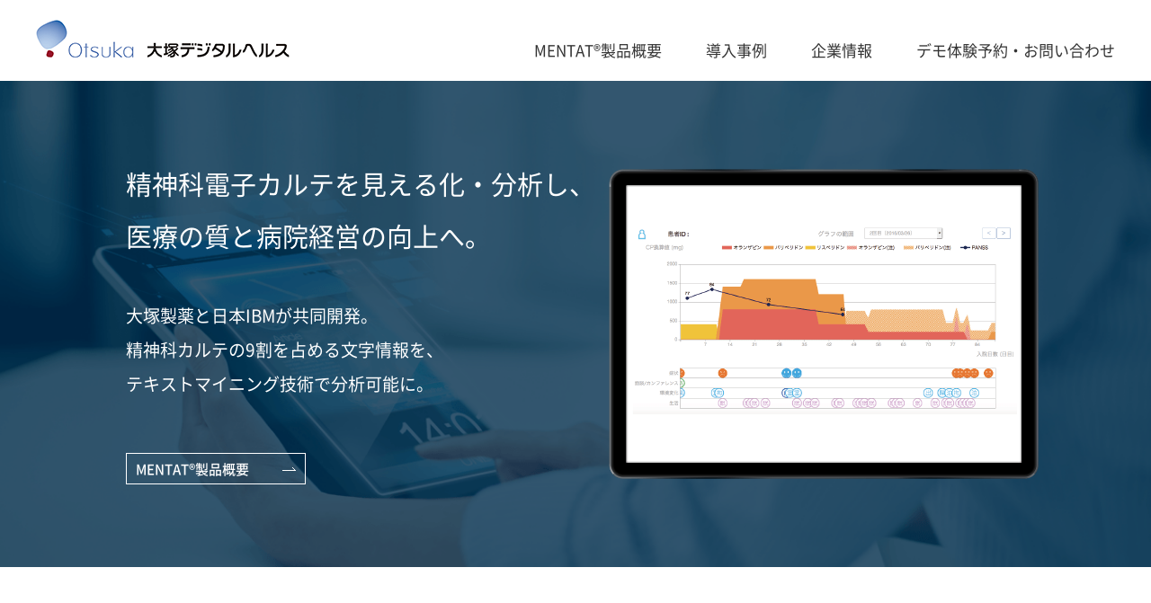

--- FILE ---
content_type: text/html; charset=UTF-8
request_url: https://www.mentat.jp/jp/
body_size: 16493
content:
<!doctype html>
<html lang="ja">

<head prefix="og: http://ogp.me/ns# fb: http://ogp.me/ns/fb# article: http://ogp.me/ns/article#">
  <meta charset="UTF-8">
  <meta http-equiv="X-UA-Compatible" content="IE=edge">
  <title>大塚デジタルヘルス</title>
  <meta name="description" content="大塚デジタルヘルス株式会社のホームページ。MENTAT®は精神科病院の電子カルテデータを分析し、医療現場や病院経営に役立つ情報を提供していくサービスです。">
  <meta name="viewport" content="width=device-width, initial-scale=1">
  <script src="/js/viewport.js"></script>
  <meta name="format-detection" content="telephone=no,address=no,email=no">
  <meta property="og:title" content="大塚デジタルヘルス">
  <meta property="og:type" content="website">
  <meta property="og:url" content="https://mentat.jp/jp/">
  <meta property="og:image" content="https://mentat.jp/jp/img/fb_img.png">
  <meta property="og:site_name" content="大塚デジタルヘルス">
  <meta property="og:description" content="大塚デジタルヘルス株式会社のホームページ。MENTAT®は精神科病院の電子カルテデータを分析し、医療現場や病院経営に役立つ情報を提供していくサービスです。">
  <link rel="stylesheet" href="/css/top.css">
  <script>
    (function(i, s, o, g, r, a, m) {
      i['GoogleAnalyticsObject'] = r;
      i[r] = i[r] || function() {
        (i[r].q = i[r].q || []).push(arguments)
      }, i[r].l = 1 * new Date();
      a = s.createElement(o),
        m = s.getElementsByTagName(o)[0];
      a.async = 1;
      a.src = g;
      m.parentNode.insertBefore(a, m)
    })(window, document, 'script', 'https://www.google-analytics.com/analytics.js', 'ga');

    ga('create', 'UA-83146926-1', 'auto');
    ga('send', 'pageview');
  </script>
</head>

<body class="home">
  <header class="header">
    <div class="inner">
      <h1 class="header__logo"><a href="/jp/"><img src="/img/common/logo_01.png" alt="大塚デジタルヘルス"></a></h1>
      <nav class="global-nav" role="navigation">
        <ul class="first-lists">
          <li><a href="/jp/service/">MENTAT®製品概要</a></li>
          <li><a href="/jp/case/">導入事例</a></li>
          <li><a href="/jp/about/">企業情報</a></li>
          <li><a href="/jp/contact/">デモ体験予約・お問い合わせ</a></li>
        </ul>
        <ul class="second-lists">
          <li><a href="/jp/privacy/">個人情報・匿名加工情報の取扱いについて</a></li>
          <li><a href="/jp/terms/">サイトのご利用について</a></li>
          <li><a href="/jp/sitemap/">サイトマップ</a></li>
        </ul>
      </nav>
      <div class="menu-btn">
        <div></div>
        <div></div>
        <div></div>
      </div>
      <div class="bg"></div>
    </div>
  </header>
  <main class="main" role="main">
    <div class="main__visual">
      <div class="inner">
        <p class="main__visual__head">精神科電子カルテを見える化・分析し、<br>医療の質と病院経営の向上へ。</p>
        <p class="main__visual__desc">大塚製薬と日本IBMが共同開発。<br>精神科カルテの9割を占める文字情報を、<br>テキストマイニング技術で分析可能に。</p>
        <p class="main__visual__button"><a href="./service/">MENTAT®製品概要</a></p>
        <div class="tab-wrap">
          <div class="tab">
            <picture>
              <source srcset="/img/home/tab_sp.png" media="(max-width:768px)">
              <img src="/img/home/tab.png" alt="">
            </picture>
            <div class="tab-img-wrap">
              <div class="tab-img-01">
                <picture>
                  <source srcset="/img/home/tab_img_01_sp.png" media="(max-width:768px)">
                  <img src="/img/home/tab_img_01.png" alt="">
                </picture>
              </div>
              <div class="tab-img-02">
                <picture>
                  <source srcset="/img/home/tab_img_02_sp.png" media="(max-width:768px)">
                  <img src="/img/home/tab_img_02.png" alt="">
                </picture>
              </div>
              <div class="tab-img-03">
                <picture>
                  <source srcset="/img/home/tab_img_03_sp.png" media="(max-width:768px)">
                  <img src="/img/home/tab_img_03.png" alt="">
                </picture>
              </div>
            </div>
          </div>
        </div>
      </div>
    </div>
    <div class="main-contents">
      <section class="movie">
        <div class="movie__inner">
          <h2 class="movie__head">3分でわかる「<span>MENTAT®</span>」</h2>
          <p class="movie__desc">電子カルテに入力された患者さんの様々な情報を元に分析結果を提示し、<br class="is-pc-tb">患者さんへの最適なアプローチを支援する、データ分析ソリューションです。</p>
          <div class="youtube-wrap">
            <div class="youtube-wrap__inner"><iframe width="1000" height="563" src="https://www.youtube.com/embed/my-ew4Fedqg" frameborder="0" allow="accelerometer; autoplay; encrypted-media; gyroscope; picture-in-picture" allowfullscreen></iframe></div>
          </div>
        </div>
      </section>
      <section class="medical-record">
        <div class="medical-record__inner">
          <h2 class="medical-record__head">10,000件を超えるカルテ記載を有効活用！</h2>
          <div class="medical-record__contents">
            <div class="inner">
              <p class="medical-record__desc medical-record__desc-01">精神科医療では、症状や病歴など重要な患者情報は<br class="is-pc-tb">およそ9割がテキスト情報として蓄積されています。</p>
              <p class="medical-record__desc medical-record__desc-02">MENTAT®は、電子カルテに収集された膨大な患者データから、必要なものだけを整理し、<br class="is-pc-tb">医師や、看護師、全ての医療従事者が、過去の治療歴を一目で確認できるようになりました。</p>
              <p class="medical-record__desc medical-record__desc-03">例えば、入院が長期化するリスクを3段階で表示。<br class="is-pc-tb">患者さんの注目すべきポイントを特定し、”見える化”します。</p>
              <div class="medical-record__img medical-record__img-01">
                <picture>
                  <source srcset="/img/home/mr_01_sp.png" media="(max-width:768px)">
                  <img src="/img/home/mr_01.png" alt="">
                </picture>
              </div>
              <div class="medical-record__img medical-record__img-02">
                <picture>
                  <source srcset="/img/home/mr_02_sp.png" media="(max-width:768px)">
                  <img src="/img/home/mr_02.png" alt="">
                </picture>
              </div>
            </div>
          </div>
        </div>
      </section>
      <section class="ability">
        <div class="ability__inner">
          <h2 class="ability__head">MENTAT®でできること</h2>
          <div class="ability__contents">
            <div class="inner">
              <ul class="ability__lists">

                <li class="ability__lists__item">
                  <div class="ability__lists__icon"><img src="/img/home/ability_icon_01.png" alt=""></div>
                  <p class="ability__lists__head">薬歴グラフ化<br class="is-sp-tb"><br class="is-sp-tb"></p>
                  <p class="ability__lists__desc">薬剤の種類、処方量を<br class="is-pc-tb">グラフ化して表示。<br class="is-pc-tb">併用状況、増減量時期を一目で把握。</p>
                </li>

                <li class="ability__lists__item">
                  <div class="ability__lists__icon"><img src="/img/home/ability_icon_02.png" alt=""></div>
                  <p class="ability__lists__head">カンファレンスツール<br>作成</p>
                  <p class="ability__lists__desc">カンファレンスに役立つ情報を一画面で表示。多職種間の認識のズレを解消し、情報共有を効率化。</p>
                </li>

                <li class="ability__lists__item">
                  <div class="ability__lists__icon"><img src="/img/home/ability_icon_03.png" alt=""></div>
                  <p class="ability__lists__head">隔離拘束管理<br class="is-pc-tb"><br class="is-pc-tb"></p>
                  <p class="ability__lists__desc">隔離拘束を記録。<br>自動で正確な管理で、労力の大幅減。</p>
                </li>

                <li class="ability__lists__item">
                  <div class="ability__lists__icon"><img src="/img/home/ability_icon_04.png" alt=""></div>
                  <p class="ability__lists__head">症例検索</p>
                  <p class="ability__lists__desc">処方内容や病名、入院期間など<br class="is-pc-tb">約80項目からクロス集計が可能。<br class="is-pc-tb">論文執筆に便利。</p>
                </li>

                <li class="ability__lists__item">
                  <div class="ability__lists__icon"><img src="/img/home/ability_icon_05.png" alt=""></div>
                  <p class="ability__lists__head">各種集計</p>
                  <p class="ability__lists__desc">病床稼働率など院内の様々な<br class="is-pc-tb">指標をデータ化。<br class="is-pc-tb">スタッフごとの担当患者数集計も。</p>
                </li>

                <li class="ability__lists__item">
                  <div class="ability__lists__icon"><img src="/img/home/ability_icon_06.png" alt=""></div>
                  <p class="ability__lists__head">申請書類作成</p>
                  <p class="ability__lists__desc">各種申請書類を自動作成。<br>医師の書類作成の軽減に。</p>
                </li>

              </ul>
            </div>
          </div>
        </div>
      </section>
      <section class="voice">
        <div class="voice__inner">
          <h2 class="voice__head">導入事例</h2>
          <div class="voice__contents">
            <div class="inner">
              <ul class="voice__lists">

                <li class="voice__lists__item">
                  <a href="./case/01.html">
                    <div class="voice__lists__pic">
                      <picture>
                        <source srcset="/img/home/voice_pic_01_sp.jpg" media="(max-width:768px)">
                        <img src="/img/home/voice_pic_01.jpg" alt="">
                      </picture>
                    </div>
                    <div class="voice__lists__info">
                      <p class="voice__lists__hospital">医療法人 静心会<br>桶狭間病院 藤田こころケアセンター（愛知県）</p>
                      <p class="voice__lists__name">理事長・院長　藤田 潔 様</p>
                      <p class="voice__lists__head">MENTAT®で高まった患者・<br>家族・スタッフの満足度</p>
                      <p class="voice__lists__desc">～最新技術による時間節約・情報共有がもたらしたもの～</p>
                    </div>
                  </a>
                </li>

                <li class="voice__lists__item">
                  <a href="./case/02.html">
                    <div class="voice__lists__pic">
                      <picture>
                        <source srcset="/img/home/voice_pic_02_sp.jpg" media="(max-width:768px)">
                        <img src="/img/home/voice_pic_02.jpg" alt="">
                      </picture>
                    </div>
                    <div class="voice__lists__info">
                      <p class="voice__lists__hospital">医療法人社団 翠会<br>陽和病院（東京都）</p>
                      <p class="voice__lists__name">看護副部長・IT室室長　砂道 大介 様</p>
                      <p class="voice__lists__head">MENTAT®が実現した<br>カンファレンスの本来の姿</p>
                      <p class="voice__lists__desc">～情報共有だけじゃないチーム医療に大切なこと～</p>
                    </div>
                  </a>
                </li>

              </ul>
              <p class="voice__button"><a href="/jp/case/">もっと見る</a></p>
            </div>
          </div>
        </div>
      </section>
      <section class="news">
        <h2 class="news__title">お知らせ／ニュースリリース</h2>
        <div class="inner">
          <dl>
<!---追加--->
            <dt class="news__icon news__icon--information">2025.06.13</dt>
            <dd>2025/06/19 (木)～21 (土)　第121回日本精神神経学会学術総会に出展します。</dd>
            <dt class="news__icon news__icon--information">2024.10.18</dt>
            <dd>2024/10/24 (木)～25 (金)　第32回日本精神科救急学会学術総会に出展します。</dd>
            <dt class="news__icon news__icon--news">2024.10.18</dt>
            <dd>個人情報・匿名加工情報の取扱いについて　変更のお知らせ（改定日：2024年10月18日）<br/>　　　　　　　　変更の詳細については、本ホームページの<a href="/jp/privacy" target="_blank">個人情報・匿名加工情報の取扱いについて</a>からご確認ください。</dd>
            <dt class="news__icon news__icon--news">2024.04.01</dt>
            <dd>個人情報・匿名加工情報の取扱いについて　変更のお知らせ（改定日：2024年4月1日）<br/>　　　　　　　　変更の詳細については、本ホームページの<a href="/jp/privacy" target="_blank">個人情報・匿名加工情報の取扱いについて</a>からご確認ください。</dd>
            <dt class="news__icon news__icon--information">2024.08.24</dt>
            <dd>2024/8/22 (木)～23 (金)　第27回精神科病院理事長等研修会に出展しました。</dd>
            <dt class="news__icon news__icon--information">2024.07.27</dt>
            <dd>2024/7/25 (木)～26 (金)　第13回日本精神科医学会学術総会に出展しました。</dd>
            <dt class="news__icon news__icon--news">2023.11.27</dt>
            <dd>MENTATご利用規約　改定のお知らせ（改定日：2023年12月4日）<br/>　　　　　　　　改定後の規約および変更点の詳細については、本ホームページの<a href="/jp/service/#section-05" target="_blank">利用規約</a>からご確認ください。</dd>

<!---delete
            <dt class="news__icon news__icon--information">2023.08.17</dt>
            <dd>2023/9/16 (土)～17 (日) 第7回　日本精神薬学会総会・学術集会に出展しました。</dd>
            <dt class="news__icon news__icon--information">2023.08.17</dt>
            <dd>2023/10/6 (金)～7 (土)　第31回　日本精神科救急学会学術総会に出展しました。</dd>
            <dt class="news__icon news__icon--information">2023.01.27</dt>
            <dd><a href="/jp/case/" target="_blank">導入事例（明石こころのホスピタル様（兵庫県））を更新しました。</a></dd>
            <dt class="news__icon news__icon--information">2022.11.8</dt>
            <dd><a href="/jp/case/" target="_blank">導入事例（総合心療センターひなが様（三重県）、未来の風せいわ病院様（岩手県））を更新しました。</a></dd>
            <dt class="news__icon news__icon--information">2022.3.17</dt>
            <dd><a href="/jp/pdf/NewsRelease_20220317.pdf" target="_blank">代表取締役社長交代のお知らせ。</a></dd> --->
          </dl>
        </div>
        <!-- /.inner -->
      </section>
    </div>
  </main>
  <footer class="footer">
    <a href="#" class="go-to-top"><img src="/img/common/btn_pagetop.png" alt=""></a>
    <div class="inner">
      <nav class="footer__nav" role="navigation">
        <ul>
          <li><a href="/jp/privacy/">個人情報・匿名加工情報の取扱いについて</a></li>
          <li><a href="/jp/terms/">サイトのご利用について</a></li>
          <li><a href="/jp/sitemap/">サイトマップ</a></li>
        </ul>
      </nav>
      <small class="copyright">&copy; OTSUKA DIGITAL HEALTH. ALL RIGHTS RESERVED.</small>
    </div>
  </footer>
  <script src="/lib/js/jquery-3.1.0.min.js"></script>
  <script src="/js/bundle.min.js"></script>
</body>

</html>

--- FILE ---
content_type: text/css
request_url: https://www.mentat.jp/css/top.css
body_size: 34428
content:
@font-face{font-family:'Noto Sans Japanese';font-style:normal;font-weight:100;src:url("/lib/fonts/NotoSansCJKjp/NotoSansCJKjp-Thin.eot");src:url("/lib/fonts/NotoSansCJKjp/NotoSansCJKjp-Thin.eot?#iefix") format("embedded-opentype"),url("/lib/fonts/NotoSansCJKjp/NotoSansCJKjp-Thin.woff") format("woff"),url("/lib/fonts/NotoSansCJKjp/NotoSansCJKjp-Thin.ttf") format("truetype")}@font-face{font-family:'Noto Sans Japanese';font-style:normal;font-weight:200;src:url("/lib/fonts/NotoSansCJKjp/NotoSansCJKjp-Light.eot");src:url("/lib/fonts/NotoSansCJKjp/NotoSansCJKjp-Light.eot?#iefix") format("embedded-opentype"),url("/lib/fonts/NotoSansCJKjp/NotoSansCJKjp-Light.woff") format("woff"),url("/lib/fonts/NotoSansCJKjp/NotoSansCJKjp-Light.ttf") format("truetype")}@font-face{font-family:'Noto Sans Japanese';font-style:normal;font-weight:300;src:url("/lib/fonts/NotoSansCJKjp/NotoSansCJKjp-DemiLight.eot");src:url("/lib/fonts/NotoSansCJKjp/NotoSansCJKjp-DemiLight.eot?#iefix") format("embedded-opentype"),url("/lib/fonts/NotoSansCJKjp/NotoSansCJKjp-DemiLight.woff") format("woff"),url("/lib/fonts/NotoSansCJKjp/NotoSansCJKjp-DemiLight.ttf") format("truetype")}@font-face{font-family:'Noto Sans Japanese';font-style:normal;font-weight:400;src:url("/lib/fonts/NotoSansCJKjp/NotoSansCJKjp-Regular.eot");src:url("/lib/fonts/NotoSansCJKjp/NotoSansCJKjp-Regular.eot?#iefix") format("embedded-opentype"),url("/lib/fonts/NotoSansCJKjp/NotoSansCJKjp-Regular.woff") format("woff"),url("/lib/fonts/NotoSansCJKjp/NotoSansCJKjp-Regular.ttf") format("truetype")}@font-face{font-family:'Noto Sans Japanese';font-style:normal;font-weight:500;src:url("/lib/fonts/NotoSansCJKjp/NotoSansCJKjp-Medium.eot");src:url("/lib/fonts/NotoSansCJKjp/NotoSansCJKjp-Medium.eot?#iefix") format("embedded-opentype"),url("/lib/fonts/NotoSansCJKjp/NotoSansCJKjp-Medium.woff") format("woff"),url("/lib/fonts/NotoSansCJKjp/NotoSansCJKjp-Medium.ttf") format("truetype")}@font-face{font-family:'Noto Sans Japanese';font-style:normal;font-weight:700;src:url("/lib/fonts/NotoSansCJKjp/NotoSansCJKjp-Bold.eot");src:url("/lib/fonts/NotoSansCJKjp/NotoSansCJKjp-Bold.eot?#iefix") format("embedded-opentype"),url("/lib/fonts/NotoSansCJKjp/NotoSansCJKjp-Bold.woff") format("woff"),url("/lib/fonts/NotoSansCJKjp/NotoSansCJKjp-Bold.ttf") format("truetype")}@font-face{font-family:'Noto Sans Japanese';font-style:normal;font-weight:900;src:url("/lib/fonts/NotoSansCJKjp/NotoSansCJKjp-Black.eot");src:url("/lib/fonts/NotoSansCJKjp/NotoSansCJKjp-Black.eot?#iefix") format("embedded-opentype"),url("/lib/fonts/NotoSansCJKjp/NotoSansCJKjp-Black.woff") format("woff"),url("/lib/fonts/NotoSansCJKjp/NotoSansCJKjp-Black.ttf") format("truetype")}body,div,dl,dt,dd,ul,ol,li,h1,h2,h3,h4,h5,h6,object,iframe,pre,code,p,blockquote,form,fieldset,legend,table,th,td,caption,tbody,tfoot,thead,article,aside,figure,footer,header,menu,nav,section,audio,video,canvas,main{margin:0;padding:0}article,aside,figure,figcaption,footer,h1,h2,h3,h4,h5,h6,header,menu,nav,section,main{display:block}html{font-size:62.5%;-webkit-text-size-adjust:100%;-moz-text-size-adjust:100%;-ms-text-size-adjust:100%;text-size-adjust:100%}html,body{width:100%;height:100%}body{color:#333;background:#fff;font-family:"Noto Sans Japanese", "ヒラギノ角ゴ ProN W3", "Hiragino Kaku Gothic ProN", "游ゴシック", "メイリオ", Meiryo, "Lucida Grande", sans-serif;font-size:1.5rem;line-height:1.5}a{text-decoration:none}a:link{color:#333}a:hover{text-decoration:underline}h1,h2,h3,h4,h5,h6{font-size:100%}p{line-height:1.5}li{list-style:none}table{border-collapse:collapse;border-spacing:0;font-size:100%;font-family:inherit}caption,th,td{text-align:left;vertical-align:top}fieldset{border:0}input,textarea,select,label{margin-top:0;margin-bottom:0;padding-top:0;padding-bottom:0;font-size:100%;font-family:inherit;vertical-align:middle}label{cursor:pointer}textarea{overflow:auto}legend{display:none}img{border:0;vertical-align:middle}object{vertical-align:middle;outline:0}em{font-style:italic}strong{font-weight:700}small{font-size:100%}abbr,acronym{border:0;font-variant:normal}q:before,q:after{content:''}address,caption,cite,code,dfn,var{font-weight:400;font-style:normal}code,pre{font-family:monospace}sup{vertical-align:top;font-size:1rem}sub{vertical-align:text-bottom}hr{display:none}.flex-row{display:-webkit-box;display:-ms-flexbox;display:flex;-webkit-box-flex:0;-ms-flex:0 1 auto;flex:0 1 auto;-webkit-box-orient:horizontal;-webkit-box-direction:normal;-ms-flex-flow:row wrap;flex-flow:row wrap;margin-left:-15px;margin-right:-15px}[class*="flex-xs-"],[class*="flex-sm-"],[class*="flex-md-"],[class*="flex-lg-"]{-webkit-box-sizing:border-box;box-sizing:border-box;-webkit-box-flex:0;-ms-flex:0 0 auto;flex:0 0 auto;-webkit-box-flex:1;-ms-flex-positive:1;flex-grow:1;padding-left:15px;padding-right:15px}[class*="flex-xs-1"]{-ms-flex-preferred-size:8.33333%;flex-basis:8.33333%;max-width:8.33333%}[class*="flex-xs-2"]{-ms-flex-preferred-size:16.66667%;flex-basis:16.66667%;max-width:16.66667%}[class*="flex-xs-3"]{-ms-flex-preferred-size:25%;flex-basis:25%;max-width:25%}[class*="flex-xs-4"]{-ms-flex-preferred-size:33.33333%;flex-basis:33.33333%;max-width:33.33333%}[class*="flex-xs-5"]{-ms-flex-preferred-size:41.66667%;flex-basis:41.66667%;max-width:41.66667%}[class*="flex-xs-6"]{-ms-flex-preferred-size:50%;flex-basis:50%;max-width:50%}[class*="flex-xs-7"]{-ms-flex-preferred-size:58.33333%;flex-basis:58.33333%;max-width:58.33333%}[class*="flex-xs-8"]{-ms-flex-preferred-size:66.66667%;flex-basis:66.66667%;max-width:66.66667%}[class*="flex-xs-9"]{-ms-flex-preferred-size:75%;flex-basis:75%;max-width:75%}[class*="flex-xs-10"]{-ms-flex-preferred-size:83.33333%;flex-basis:83.33333%;max-width:83.33333%}[class*="flex-xs-11"]{-ms-flex-preferred-size:91.66667%;flex-basis:91.66667%;max-width:91.66667%}[class*="flex-xs-12"]{-ms-flex-preferred-size:100%;flex-basis:100%;max-width:100%}@media print, screen and (min-width: 768px){[class*="flex-sm-1"]{-ms-flex-preferred-size:8.33333%;flex-basis:8.33333%;max-width:8.33333%}[class*="flex-sm-2"]{-ms-flex-preferred-size:16.66667%;flex-basis:16.66667%;max-width:16.66667%}[class*="flex-sm-3"]{-ms-flex-preferred-size:25%;flex-basis:25%;max-width:25%}[class*="flex-sm-4"]{-ms-flex-preferred-size:33.33333%;flex-basis:33.33333%;max-width:33.33333%}[class*="flex-sm-5"]{-ms-flex-preferred-size:41.66667%;flex-basis:41.66667%;max-width:41.66667%}[class*="flex-sm-6"]{-ms-flex-preferred-size:50%;flex-basis:50%;max-width:50%}[class*="flex-sm-7"]{-ms-flex-preferred-size:58.33333%;flex-basis:58.33333%;max-width:58.33333%}[class*="flex-sm-8"]{-ms-flex-preferred-size:66.66667%;flex-basis:66.66667%;max-width:66.66667%}[class*="flex-sm-9"]{-ms-flex-preferred-size:75%;flex-basis:75%;max-width:75%}[class*="flex-sm-10"]{-ms-flex-preferred-size:83.33333%;flex-basis:83.33333%;max-width:83.33333%}[class*="flex-sm-11"]{-ms-flex-preferred-size:91.66667%;flex-basis:91.66667%;max-width:91.66667%}[class*="flex-sm-12"]{-ms-flex-preferred-size:100%;flex-basis:100%;max-width:100%}}@media print, screen and (min-width: 1024px){[class*="flex-md-1"]{-ms-flex-preferred-size:8.33333%;flex-basis:8.33333%;max-width:8.33333%}[class*="flex-md-2"]{-ms-flex-preferred-size:16.66667%;flex-basis:16.66667%;max-width:16.66667%}[class*="flex-md-3"]{-ms-flex-preferred-size:25%;flex-basis:25%;max-width:25%}[class*="flex-md-4"]{-ms-flex-preferred-size:33.33333%;flex-basis:33.33333%;max-width:33.33333%}[class*="flex-md-5"]{-ms-flex-preferred-size:41.66667%;flex-basis:41.66667%;max-width:41.66667%}[class*="flex-md-6"]{-ms-flex-preferred-size:50%;flex-basis:50%;max-width:50%}[class*="flex-md-7"]{-ms-flex-preferred-size:58.33333%;flex-basis:58.33333%;max-width:58.33333%}[class*="flex-md-8"]{-ms-flex-preferred-size:66.66667%;flex-basis:66.66667%;max-width:66.66667%}[class*="flex-md-9"]{-ms-flex-preferred-size:75%;flex-basis:75%;max-width:75%}[class*="flex-md-10"]{-ms-flex-preferred-size:83.33333%;flex-basis:83.33333%;max-width:83.33333%}[class*="flex-md-11"]{-ms-flex-preferred-size:91.66667%;flex-basis:91.66667%;max-width:91.66667%}[class*="flex-md-12"]{-ms-flex-preferred-size:100%;flex-basis:100%;max-width:100%}}@media print, screen and (min-width: 1200px){[class*="flex-lg-1"]{-ms-flex-preferred-size:8.33333%;flex-basis:8.33333%;max-width:8.33333%}[class*="flex-lg-2"]{-ms-flex-preferred-size:16.66667%;flex-basis:16.66667%;max-width:16.66667%}[class*="flex-lg-3"]{-ms-flex-preferred-size:25%;flex-basis:25%;max-width:25%}[class*="flex-lg-4"]{-ms-flex-preferred-size:33.33333%;flex-basis:33.33333%;max-width:33.33333%}[class*="flex-lg-5"]{-ms-flex-preferred-size:41.66667%;flex-basis:41.66667%;max-width:41.66667%}[class*="flex-lg-6"]{-ms-flex-preferred-size:50%;flex-basis:50%;max-width:50%}[class*="flex-lg-7"]{-ms-flex-preferred-size:58.33333%;flex-basis:58.33333%;max-width:58.33333%}[class*="flex-lg-8"]{-ms-flex-preferred-size:66.66667%;flex-basis:66.66667%;max-width:66.66667%}[class*="flex-lg-9"]{-ms-flex-preferred-size:75%;flex-basis:75%;max-width:75%}[class*="flex-lg-10"]{-ms-flex-preferred-size:83.33333%;flex-basis:83.33333%;max-width:83.33333%}[class*="flex-lg-11"]{-ms-flex-preferred-size:91.66667%;flex-basis:91.66667%;max-width:91.66667%}[class*="flex-lg-12"]{-ms-flex-preferred-size:100%;flex-basis:100%;max-width:100%}}html{-webkit-box-sizing:border-box;box-sizing:border-box}*,*:before,*:after{-webkit-box-sizing:inherit;box-sizing:inherit}@media print, screen and (max-width: 767px){body{-webkit-text-size-adjust:100%;-moz-text-size-adjust:100%;-ms-text-size-adjust:100%;text-size-adjust:100%;-webkit-font-smoothing:antialiased;-moz-osx-font-smoothing:grayscale;font-smoothing:antialiased;text-rendering:auto;-webkit-font-smoothing:antialiased;word-wrap:break-word}}.is-sp{display:none}@media print, screen and (max-width: 767px){.is-sp{display:block}}@media print, screen and (max-width: 767px){.is-pc-tb{display:none}}.header{width:100%;background:#fff;position:fixed;top:0;left:0;right:0;z-index:3}@media print, screen and (min-width: 768px){.header{height:90px;overflow:hidden}}@media print, screen and (max-width: 767px){.header{height:40px;padding-top:5px;border-bottom:1px solid #ccc}}@media print, screen and (min-width: 768px){.header .inner{overflow:hidden;width:1230px;min-width:1230px}}@media print, screen and (min-width: 768px){.header__logo{float:left;padding-top:22px}}@media print, screen and (max-width: 767px){.header__logo{width:172px}.header__logo img{width:100%;height:auto}}@media print, screen and (min-width: 768px){.global-nav{float:right;padding-top:43px}}@media print, screen and (max-width: 767px){.global-nav{position:fixed;top:0;left:0;width:100%;background:#fff;height:0;-webkit-transition:all ease .4s;transition:all ease .4s;overflow:hidden;margin-top:40px}.global-nav.is-active{height:calc(100vh - 40px)}}@media print, screen and (min-width: 768px){.global-nav ul{font-size:0}}@media print, screen and (min-width: 768px){.global-nav li{display:inline-block;margin-right:49px}}@media print, screen and (min-width: 768px){.global-nav li:last-child{margin-right:0}}.global-nav a{color:#333}@media print, screen and (min-width: 768px){.global-nav a{font-size:1.7rem}}@media print, screen and (max-width: 767px){.global-nav a{font-size:1.8rem;display:block;position:relative}.global-nav a::after{content:"";position:absolute;top:50%;right:0;width:7px;height:19px;background:url(../img/common/arrow_menu.png) left top/100% no-repeat;margin-top:-7px;margin-right:20px}}.global-nav a:hover,.global-nav a.active{color:#0099cc;text-decoration:none}@media print, screen and (max-width: 767px){.global-nav .first-lists li{border-bottom:1px solid #ccc}}@media print, screen and (max-width: 767px){.global-nav .first-lists a{padding:17px 12px}}@media print, screen and (min-width: 768px){.global-nav .second-lists{display:none}}@media print, screen and (max-width: 767px){.global-nav .second-lists{background:#f2f2f2;padding:24px 0}}@media print, screen and (max-width: 767px){.global-nav .second-lists li:not(:first-child){margin-top:20px}}@media print, screen and (max-width: 767px){.global-nav .second-lists a{padding:0 12px}}.menu-btn{display:none}@media print, screen and (max-width: 767px){.menu-btn{display:block;position:absolute;top:0;right:0;z-index:7;width:56px;height:40px}.menu-btn>div{display:block;width:25px;height:4px;background:#0b57a5;position:absolute;-webkit-transition:all .3s ease-in-out;transition:all .3s ease-in-out;right:15px;border-radius:10px}.menu-btn>div:nth-child(1){top:10px}.menu-btn>div:nth-child(2){top:19px}.menu-btn>div:nth-child(3){bottom:0;top:28px}.menu-btn.is-active>div:nth-child(1){-webkit-transform:translateY(9px) rotate(45deg);transform:translateY(9px) rotate(45deg)}.menu-btn.is-active>div:nth-child(2){opacity:0}.menu-btn.is-active>div:nth-child(3){-webkit-transform:translateY(-9px) rotate(-45deg);transform:translateY(-9px) rotate(-45deg)}}.footer{line-height:1;border-top:1px solid #e3e3e3}@media print, screen and (min-width: 768px){.footer{padding:19px 0 26px}}@media print, screen and (max-width: 767px){.footer{padding:9px 15px}}@media print, screen and (min-width: 768px){.footer .inner{overflow:hidden}}.footer__nav{float:left;font-size:0}@media print, screen and (max-width: 767px){.footer__nav{display:none}}.footer__nav li{font-size:1.3rem;display:inline-block;margin-right:25px}.footer__nav li:last-child{margin-right:0}.footer__nav a{color:#006699}.footer__nav a:hover{text-decoration:underline}.footer .copyright{color:#333}@media print, screen and (min-width: 768px){.footer .copyright{float:right;font-size:1.3rem}}@media print, screen and (max-width: 767px){.footer .copyright{display:block;font-size:1.2rem;text-align:center}}.footer .go-to-top{position:fixed;display:none}@media print, screen and (min-width: 768px){.footer .go-to-top{right:20px;bottom:75px}}@media print, screen and (max-width: 767px){.footer .go-to-top{width:38px;height:38px;right:10px;bottom:40px}.footer .go-to-top img{width:100%;height:auto}}.main{position:relative}@media print, screen and (min-width: 768px){.main{margin-top:9rem;padding-bottom:75px}}@media print, screen and (max-width: 767px){.main{margin-top:4rem;padding-bottom:50px}}.title{font-size:2.6rem}.clearfix:before,.clearfix:after{content:'';display:table}.clearfix:after{clear:both}@media print, screen and (min-width: 768px){.inner{width:1030px;min-width:1030px;padding:0 15px;margin:0 auto}}@media print, screen and (max-width: 767px){.inner{width:100%;padding:0 15px}}.t-left{text-align:left}.t-right{text-align:right}.t-center{text-align:center}.is-bold{font-weight:bold}.t-indent-multibyte{text-indent:-0.5em}.t-blue{color:#0066cc}.t-skyblue{color:#0099cc !important}.t-red{color:#c00}.em1{padding-left:1em}.section{margin-top:-50px;padding-top:140px;padding-bottom:105px;background:url(/img/common/bg_section_01.png) no-repeat center bottom}@media print, screen and (min-width: 768px){.section p,.section dt,.section dd{font-size:1.5rem;line-height:2.142857143}}@media print, screen and (max-width: 767px){.section p,.section dt,.section dd{font-size:1.4rem;line-height:1.69231}}.section p:last-child,.section dt:last-child,.section dd:last-child{margin-bottom:0}.section__title{font-weight:700;border-bottom:1px solid #ccc}@media print, screen and (min-width: 768px){.section__title{padding-bottom:2px;font-size:2.7rem;margin-bottom:29px}}@media print, screen and (max-width: 767px){.section__title{padding-bottom:2px;font-size:2.1rem;margin-bottom:10px}}@media print, screen and (min-width: 768px){.section__title--contact{margin-bottom:30px}}@media print, screen and (max-width: 767px){.section__title--contact{margin-bottom:10px}}.section__no-title{border-bottom:1px solid #ccc}@media print, screen and (min-width: 768px){.section__title--wide{margin-bottom:60px}}@media print, screen and (max-width: 767px){.section__title--wide{margin-bottom:20px}}.section__sub-title{margin-bottom:26px}.section__sub-title p{font-size:1.7rem;font-weight:bold;line-height:1.875;margin-bottom:7px}.section__sub-title h3{color:#0099cc;font-weight:700;font-size:3.1rem}.section__img{margin-bottom:50px}.section__img:last-child{margin-bottom:0}.section__shadow{padding-bottom:105px;background:url(/img/common/bg_section_01.png) no-repeat center bottom}.section__no-shadow{background:none}.section--no-shadow-narrow{background:none;padding-bottom:64px;padding-top:50px}.section-table{width:100%;margin-bottom:45px}.section-table:last-child{margin-bottom:0}.section-table th,.section-table td{vertical-align:middle;border:1px solid #e3e3e3}.section thead th{background:#e6f9ff;text-align:center;vertical-align:middle;height:35px}.section tbody th,.section tbody td{padding:7px 20px}.section tbody th{color:#fff;background:#3980c4;vertical-align:middle;text-align:center}.section p{margin-bottom:22px}.main__visual{background-size:cover;background-position:center center}@media print, screen and (min-width: 768px){.section-table{padding-top:30px}}@media print, screen and (max-width: 767px){.section-table{display:block;width:100%}}@media print, screen and (max-width: 767px){.section-table tbody,.section-table tr,.section-table th,.section-table td{display:block;width:100%}}.section-table tbody tr{background:#fff}@media print, screen and (min-width: 768px){.section-table tbody th,.section-table tbody td{padding:20px}}.section-table tbody th{background:#e7f5f9;color:#333;text-align:left}@media print, screen and (min-width: 768px){.section-table tbody th{width:240px}}@media print, screen and (max-width: 767px){.section-table tbody th{font-size:1.4rem;padding:3px 12px}}@media print, screen and (min-width: 768px){.section-table tbody td{width:calc(100% - 240px)}}@media print, screen and (max-width: 767px){.section-table tbody td{font-size:1.3rem;padding:5px 12px}}.section-table tbody td ul li:before{content:'●';padding-right:8px}.section-table--with-contents{margin-bottom:12px}@media print, screen and (min-width: 768px){.main{padding-bottom:0}}@media print, screen and (max-width: 767px){.main{padding-bottom:0}}@media print, screen and (min-width: 768px){.main__visual{padding:86px 0 92px;background-image:url(/img/home/main_visual_01.png)}}@media print, screen and (max-width: 767px){.main__visual{padding:8.53333vw 0 6.13333vw;background-image:url(/img/home/main_visual_01_sp.png)}}.main__visual .inner{position:relative}.main__visual__head{color:#fff}@media print, screen and (min-width: 768px){.main__visual__head{font-size:2.9rem;line-height:2}}@media print, screen and (max-width: 767px){.main__visual__head{font-size:5.06667vw;line-height:1.94444;text-align:center}}.main__visual__desc{color:#fff}@media print, screen and (min-width: 768px){.main__visual__desc{font-size:1.9rem;line-height:2;margin-top:40px}}@media print, screen and (max-width: 767px){.main__visual__desc{font-size:4vw;line-height:1.78571;margin-top:5.06667vw;text-align:center}}@media print, screen and (min-width: 768px){.main__visual__button{margin-top:58px}}@media print, screen and (max-width: 767px){.main__visual__button{margin-top:5.6vw;text-align:center}}.main__visual__button a{color:#fff;display:inline-block;font-weight:500}.main__visual__button a:hover{text-decoration:none}@media print, screen and (min-width: 768px){.main__visual__button a{font-size:1.5rem;background:url(/img/home/bg_03.png) no-repeat right 10px center;padding:0 10px;min-width:200px;line-height:35px;height:35px;border:1px solid #fff;-webkit-transition:all 0.2s ease-in-out;transition:all 0.2s ease-in-out;opacity:1}.main__visual__button a:hover{opacity:.7}}@media print, screen and (max-width: 767px){.main__visual__button a{text-align:left;font-size:4vw;background:url(/img/home/bg_03.png) right 3.06667vw center/4vw no-repeat;padding:2.4vw 3.6vw;width:53.33333vw;border:.13333vw solid #fff;line-height:1}}@media print, screen and (min-width: 768px){.tab-wrap{position:absolute;top:0;right:0;margin-top:12px;width:46.40777%}}@media print, screen and (max-width: 767px){.tab-wrap{width:76.4vw;margin:12.53333vw auto 0}}.tab-wrap img{width:100%;height:auto}.tab-img-wrap{position:absolute;top:0;left:0}@media print, screen and (min-width: 768px){.tab-img-wrap{width:92.05021%;margin:3.76569% 0 0 3.9749%}}@media print, screen and (max-width: 767px){.tab-img-wrap{width:70.4vw;margin:2.8vw 0 0 2.93333vw}}.tab-img-wrap img{position:absolute;top:0;left:0;width:100%;height:auto}.tab{position:relative}.main-contents{margin-top:0}.news{background:#f3f3f3}@media print, screen and (min-width: 768px){.news{padding:45px 0 75px}}@media print, screen and (max-width: 767px){.news{padding:24px 0 35px}}@media print, screen and (min-width: 768px){.news__title{text-align:center;font-size:1.9rem}}@media print, screen and (max-width: 767px){.news__title{font-size:2.1rem;padding:0 15px}}@media print, screen and (max-width: 767px){.news__icon{display:-webkit-box;display:-ms-flexbox;display:flex;-webkit-box-align:center;-ms-flex-align:center;align-items:center}.news__icon::after{content:"";margin-left:11px;width:67px;height:15px;display:inline-block}}@media print, screen and (min-width: 768px){.news__icon+dd::before{display:inline-block;vertical-align:middle;margin-right:24px}}@media print, screen and (max-width: 767px){.news__icon--information::after{background:url("/img/common/icon_information.png") left top/100% no-repeat}}@media print, screen and (min-width: 768px){.news__icon--information+dd::before{content:url("/img/common/icon_information.png")}}@media print, screen and (max-width: 767px){.news__icon--news::after{background:url("/img/common/icon_news.png") left top/100% no-repeat}}@media print, screen and (min-width: 768px){.news__icon--news+dd::before{content:url("/img/common/icon_news.png")}}.news__icon--news+dd a{color:#0099cc}.main .news dl{border-bottom:1px solid #ccc}@media print, screen and (min-width: 768px){.main .news dt,.main .news dd{border-top:1px solid #ccc;padding:30px 0 10px;line-height:20px}}@media print, screen and (min-width: 768px){.main .news dt{float:left;width:127px}}@media print, screen and (max-width: 767px){.main .news dt{padding-top:15px;border-top:1px solid #ccc;font-size:1.3rem;line-height:1.66667}}@media print, screen and (min-width: 768px){.main .news dd{margin-left:127px}}@media print, screen and (max-width: 767px){.main .news dd{padding-bottom:3px;font-size:1.3rem;line-height:1.66667}}.main .news dt:first-of-type,.main .news dd:first-of-type{border:none}@media print, screen and (min-width: 768px){.main .news dt:first-of-type,.main .news dd:first-of-type{padding-top:55px}}@media print, screen and (min-width: 768px){.movie{padding:84px 0 100px}}@media print, screen and (max-width: 767px){.movie{padding:40px 15px 50px}}.movie__head{font-weight:normal}.movie__head span{color:#177db3;font-weight:bold}@media print, screen and (min-width: 768px){.movie__head{font-size:3.1rem;text-align:center}}@media print, screen and (max-width: 767px){.movie__head{font-size:2.1rem}}@media print, screen and (min-width: 768px){.movie__desc{text-align:center;margin-top:25px;font-size:1.7rem;line-height:1.875}}@media print, screen and (max-width: 767px){.movie__desc{margin-top:20px;font-size:1.4rem;line-height:1.69231}}@media print, screen and (min-width: 768px){.youtube-wrap{width:1000px;margin:35px auto 0}}@media print, screen and (max-width: 767px){.youtube-wrap{width:100%;margin:20px auto 0}}@media print, screen and (min-width: 768px){.youtube-wrap__inner{position:relative;height:0;padding-top:56.25%}.youtube-wrap__inner iframe{position:absolute;top:0;left:0;width:100%;height:100%}}@media print, screen and (max-width: 767px){.youtube-wrap__inner{position:relative;width:100%;height:0;padding-top:56.2%}.youtube-wrap__inner iframe{position:absolute;top:0;left:0;width:99.7%;height:100%;z-index:1}}.medical-record{background:#f3f3f3}@media print, screen and (min-width: 768px){.medical-record{padding:70px 0 105px}}@media print, screen and (max-width: 767px){.medical-record{padding:40px 15px 50px}}.medical-record__head{font-weight:normal;text-align:center}@media print, screen and (min-width: 768px){.medical-record__head{font-size:3.1rem}}@media print, screen and (max-width: 767px){.medical-record__head{font-size:2.1rem;line-height:1.25;width:86%;margin:0 auto}}.medical-record__contents .inner{display:-ms-grid;display:grid}@media print, screen and (min-width: 768px){.medical-record__contents .inner{grid-template-areas:"desc01 desc01" "desc02 desc02" "desc03 desc03" "img01 img02";-ms-grid-columns:500px 1fr;grid-template-columns:500px 1fr}}@media print, screen and (max-width: 767px){.medical-record__contents .inner{padding:0;grid-template-areas:"desc01" "img01" "desc02" "desc03" "img02"}}@media print, screen and (min-width: 768px){.medical-record__desc{text-align:center;margin-top:30px;font-size:1.7rem;line-height:1.875}}@media print, screen and (max-width: 767px){.medical-record__desc{font-size:1.4rem;line-height:1.69231}}.medical-record__desc-01{grid-area:desc01}@media print, screen and (max-width: 767px){.medical-record__desc-01{margin-top:16px}}.medical-record__desc-02{grid-area:desc02}@media print, screen and (max-width: 767px){.medical-record__desc-02{margin-top:35px}}.medical-record__desc-03{grid-area:desc03}@media print, screen and (min-width: 768px){.medical-record__desc-03{margin-bottom:70px}}@media print, screen and (max-width: 767px){.medical-record__desc-03{margin-top:20px}}.medical-record__img img{height:auto}@media print, screen and (min-width: 768px){.medical-record__img img{width:100%}}.medical-record__img-01{grid-area:img01}@media print, screen and (min-width: 768px){.medical-record__img-01{padding-left:90px}}@media print, screen and (max-width: 767px){.medical-record__img-01{text-align:center;margin-top:38px}.medical-record__img-01 img{width:65.6vw}}.medical-record__img-02{grid-area:img02}@media print, screen and (min-width: 768px){.medical-record__desc-01{-ms-grid-row:1;-ms-grid-column:1;-ms-grid-column-span:2}.medical-record__desc-02{-ms-grid-row:2;-ms-grid-column:1;-ms-grid-column-span:2}.medical-record__desc-03{-ms-grid-row:3;-ms-grid-column:1;-ms-grid-column-span:2}.medical-record__img-01{-ms-grid-row:4;-ms-grid-column:1}.medical-record__img-02{-ms-grid-row:4;-ms-grid-column:2}}@media print, screen and (max-width: 767px){.medical-record__desc-01{-ms-grid-row:1;-ms-grid-column:1;-ms-grid-column-span:1}.medical-record__desc-02{-ms-grid-row:3;-ms-grid-column:1;-ms-grid-column-span:1}.medical-record__desc-03{-ms-grid-row:4;-ms-grid-column:1;-ms-grid-column-span:1}.medical-record__img-01{-ms-grid-row:2;-ms-grid-column:1}.medical-record__img-02{-ms-grid-row:5;-ms-grid-column:1}}@media print, screen and (min-width: 768px){.medical-record__img-02{position:relative;padding-left:144px}.medical-record__img-02::before{content:"";width:29px;height:37px;position:absolute;top:50%;left:66px;margin-top:-18px;background:url(/img/common/tri.svg) left top/100% no-repeat}}@media print, screen and (max-width: 767px){.medical-record__img-02{margin-top:40px;text-align:center}.medical-record__img-02 img{width:73.86667vw}}@media print, screen and (min-width: 768px){.ability{padding:84px 0 100px;background:url(/img/home/ability_bg.png) center center/cover no-repeat}}@media print, screen and (max-width: 767px){.ability{padding:27px 15px 35px;background:url(/img/home/ability_bg_sp.png) center center/cover no-repeat}}@media print, screen and (max-width: 767px){.ability .inner{padding:0}}.ability__head{font-weight:normal;color:#fff}@media print, screen and (min-width: 768px){.ability__head{font-size:3.1rem;text-align:center}}@media print, screen and (max-width: 767px){.ability__head{font-size:2.1rem}}.ability__lists{display:-webkit-box;display:-ms-flexbox;display:flex;-ms-flex-wrap:wrap;flex-wrap:wrap;-webkit-box-pack:justify;-ms-flex-pack:justify;justify-content:space-between}@media print, screen and (min-width: 768px){.ability__lists{margin-top:50px}}@media print, screen and (max-width: 767px){.ability__lists{margin-top:20px}}.ability__lists__item{background:#fff;border-radius:10px}@media print, screen and (min-width: 768px){.ability__lists__item{width:32%;padding:23px}.ability__lists__item:nth-child(n+4){margin-top:2%}}@media print, screen and (max-width: 767px){.ability__lists__item{width:48.55072%;padding:18px 8px 14px}.ability__lists__item:nth-child(n+3){margin-top:2.89855%}}@media print, screen and (min-width: 768px){.ability__lists__item:nth-child(1) .ability__lists__icon img{width:49px}}@media print, screen and (max-width: 767px){.ability__lists__item:nth-child(1) .ability__lists__icon img{width:25px}}@media print, screen and (min-width: 768px){.ability__lists__item:nth-child(2) .ability__lists__icon img{width:44px}}@media print, screen and (max-width: 767px){.ability__lists__item:nth-child(2) .ability__lists__icon img{width:23px}}@media print, screen and (min-width: 768px){.ability__lists__item:nth-child(3) .ability__lists__icon img{width:59px}}@media print, screen and (max-width: 767px){.ability__lists__item:nth-child(3) .ability__lists__icon img{width:31px}}@media print, screen and (min-width: 768px){.ability__lists__item:nth-child(4) .ability__lists__icon img{width:50px}}@media print, screen and (max-width: 767px){.ability__lists__item:nth-child(4) .ability__lists__icon img{width:26px}}@media print, screen and (min-width: 768px){.ability__lists__item:nth-child(5) .ability__lists__icon img{width:49px}}@media print, screen and (max-width: 767px){.ability__lists__item:nth-child(5) .ability__lists__icon img{width:25px}}@media print, screen and (min-width: 768px){.ability__lists__item:nth-child(6) .ability__lists__icon img{width:44px}}@media print, screen and (max-width: 767px){.ability__lists__item:nth-child(6) .ability__lists__icon img{width:23px}}.ability__lists__icon{font-size:0;display:-webkit-box;display:-ms-flexbox;display:flex;-webkit-box-pack:center;-ms-flex-pack:center;justify-content:center;-webkit-box-align:center;-ms-flex-align:center;align-items:center}@media print, screen and (min-width: 768px){.ability__lists__icon{height:55px}}@media print, screen and (max-width: 767px){.ability__lists__icon{height:23px}}.ability__lists__icon img{height:auto}.ability__lists__head{text-align:center}@media print, screen and (min-width: 768px){.ability__lists__head{font-size:2.3rem;margin-top:36px}}@media print, screen and (max-width: 767px){.ability__lists__head{font-size:1.4rem;margin-top:16px}}@media print, screen and (min-width: 768px){.ability__lists__desc{text-align:center;font-size:1.5rem;line-height:1.57143;margin-top:22px}}@media print, screen and (max-width: 767px){.ability__lists__desc{font-size:1.1rem;line-height:1.4;margin-top:9px}}@media print, screen and (min-width: 768px){.ability__desc{text-align:center;margin-top:25px;font-size:1.7rem;line-height:1.875}}@media print, screen and (max-width: 767px){.ability__desc{margin-top:20px;font-size:1.4rem;line-height:1.69231}}@media print, screen and (min-width: 768px){.voice{padding:90px 0 80px}}@media print, screen and (max-width: 767px){.voice{padding:27px 15px 50px}}@media print, screen and (max-width: 767px){.voice .inner{padding:0}}.voice__head{font-weight:normal}@media print, screen and (min-width: 768px){.voice__head{font-size:3.1rem;text-align:center}}@media print, screen and (max-width: 767px){.voice__head{font-size:2.1rem}}@media print, screen and (min-width: 768px){.voice__lists{margin-top:50px}}@media print, screen and (max-width: 767px){.voice__lists{margin-top:9px}}.voice__lists__item>a{background:#f3f3f3;color:#333}.voice__lists__item>a:hover{text-decoration:none}@media print, screen and (min-width: 768px){.voice__lists__item>a{display:-webkit-box;display:-ms-flexbox;display:flex;padding:50px 50px 56px 50px;border-radius:10px}}@media print, screen and (max-width: 767px){.voice__lists__item>a{display:block;padding:20px;border-radius:5px}}@media print, screen and (min-width: 768px){.voice__lists__item:nth-child(n+2){margin-top:40px}}@media print, screen and (max-width: 767px){.voice__lists__item:nth-child(n+2){margin-top:20px}}.voice__lists__pic{font-size:0}.voice__lists__pic img{width:100%;height:auto}@media print, screen and (min-width: 768px){.voice__lists__pic{width:277px}}@media print, screen and (max-width: 767px){.voice__lists__pic{width:100%}}@media print, screen and (min-width: 768px){.voice__lists__info{margin-left:52px;-webkit-box-flex:1;-ms-flex:1;flex:1}}@media print, screen and (max-width: 767px){.voice__lists__info{margin-top:15px}}@media print, screen and (min-width: 768px){.voice__lists__hospital{font-size:2.1rem;font-weight:500;line-height:1.5;margin-top:-3px}}@media print, screen and (max-width: 767px){.voice__lists__hospital{font-size:1.5rem;font-weight:500;line-height:1.42857}}@media print, screen and (min-width: 768px){.voice__lists__name{font-size:2.1rem;line-height:2;margin-top:5px}}@media print, screen and (max-width: 767px){.voice__lists__name{font-size:1.5rem;line-height:1.78571;margin-top:4px}}.voice__lists__head{font-weight:bold}@media print, screen and (min-width: 768px){.voice__lists__head{font-size:2.9rem;margin-top:35px;line-height:1.42857}}@media print, screen and (max-width: 767px){.voice__lists__head{font-size:1.9rem;margin-top:17px;line-height:1.38889}}@media print, screen and (min-width: 768px){.voice__lists__desc{font-size:1.9rem;margin-top:21px}}@media print, screen and (max-width: 767px){.voice__lists__desc{font-size:1.3rem;line-height:2.17391;margin-top:1px}}.voice__button{text-align:center}@media print, screen and (min-width: 768px){.voice__button{margin-top:40px}}@media print, screen and (max-width: 767px){.voice__button{margin-top:20px}}.voice__button a{color:#fff;display:inline-block;font-weight:500;text-align:left;font-size:1.5rem;background:#0b57a5 url(/img/home/bg_03.png) no-repeat right 10px center;-webkit-transition:all 0.2s ease-in-out;transition:all 0.2s ease-in-out;opacity:1}.voice__button a:hover{text-decoration:none}@media print, screen and (min-width: 768px){.voice__button a{min-width:248px;opacity:1;padding:0 12px;line-height:33px;height:33px}.voice__button a:hover{opacity:.7}}@media print, screen and (max-width: 767px){.voice__button a{width:100%;padding:0 15px;line-height:35px;height:35px}}


--- FILE ---
content_type: application/javascript
request_url: https://www.mentat.jp/js/viewport.js
body_size: 423
content:
navigator.userAgent.match(/(iPhone|iPod|Android.*Mobile)/i)||document.querySelector("meta[name='viewport']").setAttribute("content","width=1300,maximum-scale=2.0,user-scalable=1");

--- FILE ---
content_type: text/plain
request_url: https://www.google-analytics.com/j/collect?v=1&_v=j102&a=1757158696&t=pageview&_s=1&dl=https%3A%2F%2Fwww.mentat.jp%2Fjp%2F&ul=en-us%40posix&dt=%E5%A4%A7%E5%A1%9A%E3%83%87%E3%82%B8%E3%82%BF%E3%83%AB%E3%83%98%E3%83%AB%E3%82%B9&sr=1280x720&vp=1280x720&_u=IEBAAEABAAAAACAAI~&jid=1775229098&gjid=621972040&cid=644486206.1769144767&tid=UA-83146926-1&_gid=1525616740.1769144767&_r=1&_slc=1&z=1529353791
body_size: -449
content:
2,cG-PH78FKNZ9C

--- FILE ---
content_type: application/javascript
request_url: https://www.mentat.jp/js/bundle.min.js
body_size: 4214
content:
function removeDisable(t){$(t).removeAttr("disabled")}function addDisable(t){$(t).attr("disabled","disabled")}function initDisable(){$("#agree_1").prop("checked")&&removeDisable(".input-button button"),$("#job_job-4").prop("checked")&&removeDisable('[name="job_other"]')}function toggleTextbox(t,e){t=t||$("[name='job']").index(e);$("[name='job_other']").attr("disabled",4!==t)}$((function(){initDisable(),$("[name='job']").on("click",(function(t){toggleTextbox(!1,t.currentTarget)})),$("#agree_1").on("click",(function(){$("#agree_1").prop("checked")?removeDisable(".input-button button"):addDisable(".input-button button")}))})),function(t){function e(){n=t(window),o=t(".go-to-top"),n.on("scroll",(function(){n.scrollTop()>200?o.fadeIn():o.fadeOut()}))}var n,o;t((function(){e()}))}(jQuery),function(t){if(t(".meta-wrap").length>0){var e;t((function(){e=t(".meta-wrap"),e.offset().top}))}}(jQuery),function(t){function e(){t('a[href^="#"]').on("click",(function(t){return n(t.currentTarget),!1}))}function n(e){var n=t(e).attr("href"),a=t("#"===n||""===n?"html":n).offset().top;t("body, html").animate({scrollTop:a},o)}var o=400;t((function(){e()}))}(jQuery),$((function(){$('select[name="large-category"]').on("change",(function(){for(var t=$('select[name="large-category"] option:selected').attr("class"),e=$('select[name="medium-category"]').children().length,n=0;n<e;n++){var o=$('select[name="medium-category"] option:eq('+n+")");o.attr("class")===t?o.show():"message"===o.attr("class")?(o.show(),o.prop("selected",!0)):o.hide(),t!==$('select[name="large-category"] option:selected').attr("class")&&(o.show(),o.prop("selected",!0))}}))})),$((function(){var t,e=$(window).width();$(window).on("resize",(function(){e=$(window).width()})),e<769?$(".meta-wrap__list").length>0&&(t=$(".meta-wrap__list").offset()):$(".meta-wrap").length>0&&(t=$(".meta-wrap").offset());var n=e<769?40:90,o=0,a=0;if(t&&$(window).on("scroll",(function(){$(window).scrollTop()>t.top-n?(e<769?o||(a=$(".meta-wrap__list").outerHeight(!0)+25,o=1):a=$(".meta-wrap").innerHeight()+72-20,$(".meta-wrap").addClass("is-fixed"),$(".main-contents").css("margin-top",a)):($(".meta-wrap").removeClass("is-fixed"),$(".main-contents").css("margin-top",""))})),e<769&&$(".meta-wrap__list").length>0){var i=$(".meta-wrap__list").height(),s=Math.round(i/19);$(".is-inner-anchor").each((function(){if(s>2){var t=Number($(this).css("padding-top").replace("px","")),e=Number($(this).css("margin-top").replace("px",""));t+=19*(s-2),e-=19*(s-2),$(this).css("padding-top",t+"px"),$(this).css("margin-top",e+"px")}else if(1===s){t=Number($(this).css("padding-top").replace("px","")),e=Number($(this).css("margin-top").replace("px",""));t+=19*(s-2),e-=19*(s-2),$(this).css("padding-top",t+"px"),$(this).css("margin-top",e+"px")}}))}if(function(t){t<769&&$(".menu-btn").on("click",(function(){return $(this).toggleClass("is-active"),$(".global-nav").toggleClass("is-active"),!1}))}(e),769<=e&&($(".js-modal").on("click",(function(){var t=$(this).data("modal");$(".main-contents").append('<div class="modal-bg"></div><div class="modal"><div class="modal-inner"><button type="button" class=""><img src="/img/common/close.png" alt="">CLOSE</button><img src="/img/service/'+t+'_modal.png" alt=""></div></div>'),setTimeout((function(){$("body").addClass("modal-on")}),100)})),$(".main-contents").on("click",".modal, .modal-inner button",(function(){$("body").removeClass("modal-on"),setTimeout((function(){$(".modal-bg, .modal, .modal-inner").remove()}),300)})),$(".main-contents").on("click",".modal-inner",(function(t){t.stopPropagation()}))),$(".tab-wrap").length>0){var c=".tab-img-wrap";$(c).children("div").css({opacity:"0"}),$(c+"> div:first").stop().css({opacity:"1",zIndex:"20"}),setInterval((function(){$(c+"> div:first-child").animate({opacity:"0"},1e3).next("div").animate({opacity:"1"},1e3).end().appendTo(c)}),5e3)}$(".job").length>0&&e<769&&$("#job_other").parent().appendTo(".job label:last-child")}));

--- FILE ---
content_type: image/svg+xml
request_url: https://www.mentat.jp/img/common/tri.svg
body_size: 416
content:
<svg xmlns="http://www.w3.org/2000/svg" width="27.874" height="35.37" viewBox="0 0 27.874 35.37"><path d="M27.883 17.69L.004 35.37V0z" fill="#999" fill-rule="evenodd"/></svg>